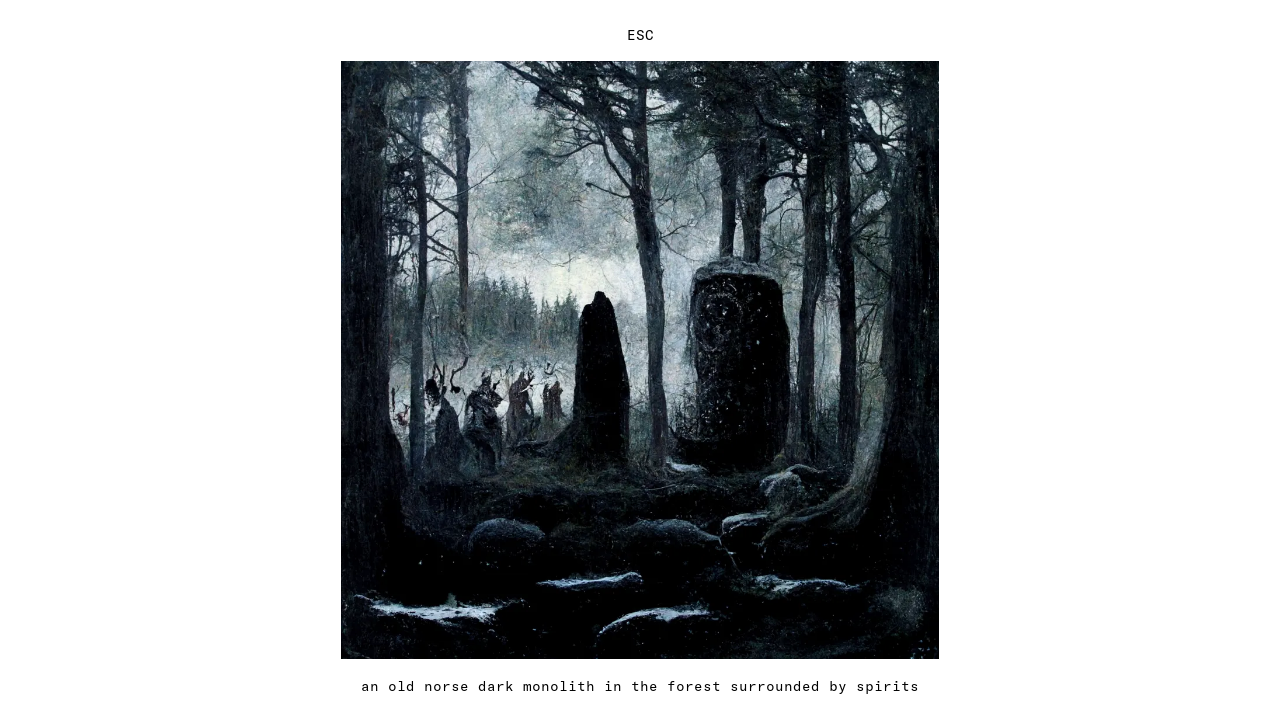

--- FILE ---
content_type: text/html; charset=utf-8
request_url: https://ai.samking.co/cl30qkuj35yco0bmgxbqgh0wg
body_size: 1433
content:
<!DOCTYPE html><html><head><meta name="viewport" content="width=device-width"/><meta charSet="utf-8"/><script defer="" data-domain="ai.samking.co" src="https://plausible.io/js/plausible.js"></script><title>an old norse dark monolith in the forest surrounded by spirits | Artificial Creation</title><meta name="description" content="An exploration in AI image creation using MidJourney"/><link rel="icon" type="image/x-icon" href="/favicon.ico"/><meta property="og:title" content="an old norse dark monolith in the forest surrounded by spirits | Artificial Creation"/><meta property="og:description" content="An exploration in AI image creation using MidJourney"/><meta property="og:image" content="https://media.graphassets.com/NHxdW37mQqyxX38fTqOy"/><meta property="og:url" content="https://ai-samking-b1iss9pog-samkingco.vercel.app/cl30qkuj35yco0bmgxbqgh0wg"/><meta property="og:site_name" content="an old norse dark monolith in the forest surrounded by spirits | Artificial Creation"/><meta name="twitter:title" content="an old norse dark monolith in the forest surrounded by spirits | Artificial Creation"/><meta name="twitter:description" content="An exploration in AI image creation using MidJourney"/><meta name="twitter:image" content="https://media.graphassets.com/NHxdW37mQqyxX38fTqOy"/><meta name="twitter:card" content="summary_large_image"/><meta name="twitter:site" content="@samkingco"/><meta name="next-head-count" content="16"/><link rel="preload" href="/_next/static/css/424851170dc3b34e.css" as="style"/><link rel="stylesheet" href="/_next/static/css/424851170dc3b34e.css" data-n-g=""/><noscript data-n-css=""></noscript><script defer="" nomodule="" src="/_next/static/chunks/polyfills-5cd94c89d3acac5f.js"></script><script src="/_next/static/chunks/webpack-69bfa6990bb9e155.js" defer=""></script><script src="/_next/static/chunks/framework-1ac3f472e53fce4d.js" defer=""></script><script src="/_next/static/chunks/main-1010e57d0f591aab.js" defer=""></script><script src="/_next/static/chunks/pages/_app-979b51d1c0e2a03f.js" defer=""></script><script src="/_next/static/chunks/585-e0cd4bb7b2dc0e2d.js" defer=""></script><script src="/_next/static/chunks/241-c1a673e8dd64e6e6.js" defer=""></script><script src="/_next/static/chunks/pages/%5Bid%5D-a6221772f85fcf93.js" defer=""></script><script src="/_next/static/5rnQ41OlAro4iKQ-qJfsA/_buildManifest.js" defer=""></script><script src="/_next/static/5rnQ41OlAro4iKQ-qJfsA/_ssgManifest.js" defer=""></script><script src="/_next/static/5rnQ41OlAro4iKQ-qJfsA/_middlewareManifest.js" defer=""></script></head><body><div id="__next"><div class="detail-page"><p class="detail-page-prompt">an old norse dark monolith in the forest surrounded by spirits</p><div class="detail-page-image"><span style="box-sizing:border-box;display:block;overflow:hidden;width:initial;height:initial;background:none;opacity:1;border:0;margin:0;padding:0;position:absolute;top:0;left:0;bottom:0;right:0"><img alt="&quot;an old norse dark monolith in the forest surrounded by spirits&quot; made with MidJourney" src="[data-uri]" decoding="async" data-nimg="fill" style="position:absolute;top:0;left:0;bottom:0;right:0;box-sizing:border-box;padding:0;border:none;margin:auto;display:block;width:0;height:0;min-width:100%;max-width:100%;min-height:100%;max-height:100%;object-fit:contain"/><noscript><img alt="&quot;an old norse dark monolith in the forest surrounded by spirits&quot; made with MidJourney" sizes="100vw" srcSet="/_next/image?url=https%3A%2F%2Fmedia.graphassets.com%2FNHxdW37mQqyxX38fTqOy&amp;w=640&amp;q=75 640w, /_next/image?url=https%3A%2F%2Fmedia.graphassets.com%2FNHxdW37mQqyxX38fTqOy&amp;w=750&amp;q=75 750w, /_next/image?url=https%3A%2F%2Fmedia.graphassets.com%2FNHxdW37mQqyxX38fTqOy&amp;w=828&amp;q=75 828w, /_next/image?url=https%3A%2F%2Fmedia.graphassets.com%2FNHxdW37mQqyxX38fTqOy&amp;w=1080&amp;q=75 1080w, /_next/image?url=https%3A%2F%2Fmedia.graphassets.com%2FNHxdW37mQqyxX38fTqOy&amp;w=1200&amp;q=75 1200w, /_next/image?url=https%3A%2F%2Fmedia.graphassets.com%2FNHxdW37mQqyxX38fTqOy&amp;w=1920&amp;q=75 1920w, /_next/image?url=https%3A%2F%2Fmedia.graphassets.com%2FNHxdW37mQqyxX38fTqOy&amp;w=2048&amp;q=75 2048w, /_next/image?url=https%3A%2F%2Fmedia.graphassets.com%2FNHxdW37mQqyxX38fTqOy&amp;w=3840&amp;q=75 3840w" src="/_next/image?url=https%3A%2F%2Fmedia.graphassets.com%2FNHxdW37mQqyxX38fTqOy&amp;w=3840&amp;q=75" decoding="async" data-nimg="fill" style="position:absolute;top:0;left:0;bottom:0;right:0;box-sizing:border-box;padding:0;border:none;margin:auto;display:block;width:0;height:0;min-width:100%;max-width:100%;min-height:100%;max-height:100%;object-fit:contain" loading="lazy"/></noscript></span></div><p class="detail-page-close"><a href="/">ESC</a></p><p class="detail-page-prev"><span class="invisible">(P)</span></p><p class="detail-page-next"><span class="invisible">(N)</span></p></div></div><script id="__NEXT_DATA__" type="application/json">{"props":{"pageProps":{"data":{"asset":{"id":"cl30qkuj35yco0bmgxbqgh0wg","prompt":"an old norse dark monolith in the forest surrounded by spirits","url":"https://media.graphassets.com/NHxdW37mQqyxX38fTqOy","width":1024,"height":1024},"prev":[{"id":"cl30ql6ua5ugj0bml7h4s67p9"}],"next":[{"id":"cl30qkglg5v330cmpxzyq52wp"}]}},"__N_SSG":true},"page":"/[id]","query":{"id":"cl30qkuj35yco0bmgxbqgh0wg"},"buildId":"5rnQ41OlAro4iKQ-qJfsA","isFallback":false,"gsp":true,"scriptLoader":[]}</script></body></html>

--- FILE ---
content_type: text/css; charset=utf-8
request_url: https://ai.samking.co/_next/static/css/424851170dc3b34e.css
body_size: 1050
content:
[data-reach-dialog-overlay]{background:rgba(0,0,0,.33);position:fixed;top:0;right:0;bottom:0;left:0;overflow:auto}[data-reach-dialog-content]{width:50vw;margin:10vh auto;background:#fff;padding:2rem;outline:none}@font-face{font-family:Mono;font-display:fallback;src:url(/_next/static/media/Mono.f9e615cc.woff) format("woff"),url(/_next/static/media/Mono.e61f7b74.woff2) format("woff2");font-style:normal;font-weight:400}@font-face{font-family:Text;font-display:fallback;src:url(/_next/static/media/Text.f6eb84e3.woff) format("woff"),url(/_next/static/media/Text.ce7eae27.woff2) format("woff2");font-style:normal;font-weight:400}@font-face{font-family:Nikolai;font-display:fallback;src:url(/_next/static/media/Nikolai-Italic.2e6b6096.woff) format("woff"),url(/_next/static/media/Nikolai-Italic.ee6e0953.woff2) format("woff2");font-style:italic;font-weight:700}:root{--reach-dialog:1;--foreground:#000;--foreground-alpha:0,0,0;--background:#fff;--background-alpha:255,255,255;--font-mono:"Mono",SFMono-Regular,SF Mono,Menlo,Consolas,Liberation Mono,monospace;--font-sans:"Text",system,-apple-system,"Helvetica Neue",Helvetica,"Segoe UI",Roboto,sans-serif;--font-heading:"Nikolai",seri}@media (prefers-color-scheme:dark){:root{--background:#000;--background-alpha:0,0,0;--foreground:#fff;--foreground-alpha:255,255,255}body{-webkit-font-smoothing:antialiased}}*,:after,:before{box-sizing:border-box}body,body>div:first-child,div#__next,html{height:100%}body,html{padding:0;margin:0;background:var(--background)}body{font-family:var(--font-mono);color:var(--foreground);line-height:1.5}.app-wrapper{padding:24px 8px;position:relative}a{color:inherit;text-decoration:none}a:hover{text-decoration:underline}h1,h2,h3,p{margin:0}h1,h2,h3{font-family:var(--font-heading)}h1{font-size:28px}p{font-size:14px}[type=button],[type=reset],[type=submit],button{padding:0;margin:0;font-family:var(--font-mono);font-size:14px;line-height:1.5;text-transform:none;color:var(--foreground);border:none;background:none;overflow:visible;cursor:pointer;text-decoration:none;-webkit-appearance:button}button:focus,button:hover{text-decoration:underline;outline:none}.outputs-grid{display:grid;grid-template-columns:repeat(auto-fit,minmax(40vw,1fr));grid-gap:8px;margin:32px 0}.load-more-area{grid-column:1/-1;padding:64px 0}.modal-overlay[data-reach-dialog-overlay]{z-index:10;min-height:100vh;min-height:-webkit-fill-available;background:var(--background)}.modal-content[data-reach-dialog-content]{width:100%;height:100%;margin:0;padding:0;background:none}.detail-page{padding:24px;height:100%;display:grid;grid-template-areas:". close ." ". image ." "prev image next" ". image ." ". prompt .";grid-template-columns:-webkit-max-content 1fr -webkit-max-content;grid-template-columns:max-content 1fr max-content;grid-template-rows:-webkit-max-content 1fr -webkit-max-content 1fr -webkit-max-content;grid-template-rows:max-content 1fr max-content 1fr max-content;grid-gap:16px;justify-content:center}.detail-page-image{position:relative;grid-area:image}.detail-page-close{grid-area:close;text-align:center}.detail-page-prev{grid-area:prev}.detail-page-next{grid-area:next;text-align:right}.detail-page-prompt{grid-area:prompt;text-align:center}.invisible{opacity:0}@media (orientation:portrait){.detail-page{grid-template-areas:"image image image" "prompt prompt prompt" "prev close next";grid-template-rows:1fr -webkit-max-content;grid-template-rows:1fr max-content}}@media (orientation:landscape){.detail-page-pagination{justify-content:space-between}}@media (min-width:40rem){.app-wrapper{padding:24px}.outputs-grid{grid-template-columns:repeat(auto-fit,minmax(36vw,1fr));grid-gap:16px}}@media (min-width:64rem){.outputs-grid{grid-template-columns:repeat(auto-fit,minmax(36vh,1fr))}}

--- FILE ---
content_type: application/javascript; charset=utf-8
request_url: https://ai.samking.co/_next/static/chunks/pages/_app-979b51d1c0e2a03f.js
body_size: 226
content:
(self.webpackChunk_N_E=self.webpackChunk_N_E||[]).push([[888],{9177:function(n,e,t){(window.__NEXT_P=window.__NEXT_P||[]).push(["/_app",function(){return t(9678)}])},9678:function(n,e,t){"use strict";t.r(e),t.d(e,{default:function(){return i}});var r=t(3010),u=(t(9349),t(210));t(5170),t(8031);function o(n,e,t){return e in n?Object.defineProperty(n,e,{value:t,enumerable:!0,configurable:!0,writable:!0}):n[e]=t,n}function c(n){for(var e=1;e<arguments.length;e++){var t=null!=arguments[e]?arguments[e]:{},r=Object.keys(t);"function"===typeof Object.getOwnPropertySymbols&&(r=r.concat(Object.getOwnPropertySymbols(t).filter((function(n){return Object.getOwnPropertyDescriptor(t,n).enumerable})))),r.forEach((function(e){o(n,e,t[e])}))}return n}function i(n){var e=n.Component,t=n.pageProps;return(0,r.jsxs)(r.Fragment,{children:[(0,r.jsx)(u.default,{children:(0,r.jsx)("script",{defer:!0,"data-domain":"ai.samking.co",src:"https://plausible.io/js/plausible.js"})}),(0,r.jsx)(e,c({},t))]})}},9349:function(){},8031:function(){},210:function(n,e,t){n.exports=t(325)}},function(n){var e=function(e){return n(n.s=e)};n.O(0,[774,179],(function(){return e(9177),e(5538)}));var t=n.O();_N_E=t}]);

--- FILE ---
content_type: application/javascript; charset=utf-8
request_url: https://ai.samking.co/_next/static/chunks/pages/index-74d999da2d8e6484.js
body_size: 1755
content:
(self.webpackChunk_N_E=self.webpackChunk_N_E||[]).push([[405],{6666:function(e,n,r){(window.__NEXT_P=window.__NEXT_P||[]).push(["/",function(){return r(8010)}])},8010:function(e,n,r){"use strict";r.r(n),r.d(n,{__N_SSG:function(){return w},default:function(){return j}});var t=r(3010),i=r(3482),o=r(6198),s=r(1087),u=r(1670),a=r(5170),c=r(2241),l=r(2946);function f(e){var n=e.children,r=e.a11yLabel,i=e.isOpen,o=e.onClose;return(0,t.jsx)(l.t9,{className:"modal-overlay",isOpen:i,onDismiss:o,allowPinchZoom:!0,children:(0,t.jsx)(l.cZ,{className:"modal-content","aria-label":r,children:n})})}var d=r(2569),h=r(4068);function y(e,n,r){return n in e?Object.defineProperty(e,n,{value:r,enumerable:!0,configurable:!0,writable:!0}):e[n]=r,e}function g(e,n){var r=n.threshold,t=void 0===r?0:r,i=n.root,o=n.rootMargin,s=void 0===o?"50%":o,u=n.triggerOnce,c=void 0===u||u,l=Boolean(window&&"IntersectionObserver"in window&&"IntersectionObserverEntry"in window&&"intersectionRatio"in window.IntersectionObserverEntry.prototype&&"isIntersecting"in window.IntersectionObserverEntry.prototype),f=(0,a.useState)({isVisible:!1,hasTriggered:!1,entry:void 0}),d=f[0],h=f[1],g=l?new IntersectionObserver((function(n,r){if(c){var t=n.some((function(e){return e.isIntersecting}));t&&(h({isVisible:t,hasTriggered:!0,entry:r}),r.unobserve(e.current))}else{var i=n[n.length-1].isIntersecting;h({isVisible:i,hasTriggered:!0,entry:r})}}),{threshold:t||0,root:i||null,rootMargin:s||"0%"}):void 0;return(0,a.useEffect)((function(){e.current&&!d.hasTriggered&&g&&g.observe(e.current)})),(0,a.useEffect)((function(){return function(){return g&&g.disconnect()}}),[g]),function(e){for(var n=1;n<arguments.length;n++){var r=null!=arguments[n]?arguments[n]:{},t=Object.keys(r);"function"===typeof Object.getOwnPropertySymbols&&(t=t.concat(Object.getOwnPropertySymbols(r).filter((function(e){return Object.getOwnPropertyDescriptor(r,e).enumerable})))),t.forEach((function(n){y(e,n,r[n])}))}return e}({},d,{supportsFeature:l})}var p=function(e){var n=(0,a.useRef)();return(0,a.useEffect)((function(){n.current=e}),[e]),n.current};function v(e,n){(null==n||n>e.length)&&(n=e.length);for(var r=0,t=new Array(n);r<n;r++)t[r]=e[r];return t}function b(e){return function(e){if(Array.isArray(e))return v(e)}(e)||function(e){if("undefined"!==typeof Symbol&&null!=e[Symbol.iterator]||null!=e["@@iterator"])return Array.from(e)}(e)||function(e,n){if(!e)return;if("string"===typeof e)return v(e,n);var r=Object.prototype.toString.call(e).slice(8,-1);"Object"===r&&e.constructor&&(r=e.constructor.name);if("Map"===r||"Set"===r)return Array.from(r);if("Arguments"===r||/^(?:Ui|I)nt(?:8|16|32)(?:Clamped)?Array$/.test(r))return v(e,n)}(e)||function(){throw new TypeError("Invalid attempt to spread non-iterable instance.\\nIn order to be iterable, non-array objects must have a [Symbol.iterator]() method.")}()}function m(e){var n=e.queryResult,r=e.isLastPage,u=e.isFetching,c=e.onLoadMore,l=(0,i.K)().makeContextualHref,f=n.assetsConnection,d=f.pageInfo.hasNextPage,h=f.pageInfo.endCursor,y=(0,a.useRef)(null),v=g(y,{}).isVisible,b=p(v);return(0,a.useEffect)((function(){!b&&v&&d&&!u&&c(h)}),[b,v,d,h,c]),(0,t.jsxs)(t.Fragment,{children:[f&&f.edges.length>0&&f.edges.map((function(e){var n,r,i=e.node;return(0,t.jsx)(s.default,{href:l({id:i.id}),as:"/".concat(i.id),scroll:!1,children:(0,t.jsx)("a",{children:(0,t.jsx)(o.default,{src:i.url,alt:'"'.concat(i.prompt,'" made with MidJourney'),width:null===(n=i.width)||void 0===n?void 0:n.toString(),height:null===(r=i.height)||void 0===r?void 0:r.toString(),layout:"responsive"})})},i.id)})),r&&f&&d&&h&&(0,t.jsx)("div",{ref:y,className:"load-more-area",children:u?(0,t.jsx)("p",{children:"loading..."}):(0,t.jsx)("button",{onClick:function(){return c(h)},children:"load more"})})]})}var w=!0;function j(e){var n=e.initialQuery,r=(0,a.useState)([n]),o=r[0],s=r[1],l=(0,a.useState)(!1),y=l[0],g=l[1],p=(0,u.useRouter)(),v=(0,i.K)().returnHref,w=(0,a.useState)(),j=w[0],O=w[1],x=function(){p.push(v,void 0,{scroll:!1})};return(0,a.useEffect)((function(){var e=Array.isArray(p.query.id)?p.query.id[0]:p.query.id;return O(e),function(){O(void 0)}}),[p.query.id]),(0,t.jsxs)("div",{className:"app-wrapper",children:[(0,t.jsx)(d.i,{}),(0,t.jsxs)("main",{children:[(0,t.jsx)("h1",{children:"Artificial Creation"}),(0,t.jsx)("p",{children:"All outputs are currently from MidJourney"}),(0,t.jsx)("section",{className:"outputs-grid",children:o.map((function(e,n){return(0,t.jsx)(m,{queryResult:e,isLastPage:n===o.length-1,isFetching:y,onLoadMore:function(e){g(!0),(0,h.RX)({first:1e3,after:e}).then((function(e){g(!1),s(b(o).concat([e]))}))}},e.assetsConnection.pageInfo.endCursor||"grid_".concat(n))}))}),(0,t.jsx)(f,{a11yLabel:"Detail view",isOpen:Boolean(!!p.query.id&&j),onClose:x,children:j&&(0,t.jsx)(c.O,{id:j,onClose:x,isModal:!0})})]})]})}}},function(e){e.O(0,[585,946,241,774,888,179],(function(){return n=6666,e(e.s=n);var n}));var n=e.O();_N_E=n}]);

--- FILE ---
content_type: application/javascript; charset=utf-8
request_url: https://ai.samking.co/_next/static/5rnQ41OlAro4iKQ-qJfsA/_ssgManifest.js
body_size: -344
content:
self.__SSG_MANIFEST=new Set(["\u002F","\u002F[id]"]);self.__SSG_MANIFEST_CB&&self.__SSG_MANIFEST_CB()

--- FILE ---
content_type: application/javascript; charset=utf-8
request_url: https://ai.samking.co/_next/static/chunks/241-c1a673e8dd64e6e6.js
body_size: 1739
content:
"use strict";(self.webpackChunk_N_E=self.webpackChunk_N_E||[]).push([[241],{2241:function(e,t,n){n.d(t,{O:function(){return d}});var r=n(3010),a=n(3482),i=n(6198),s=n(1087),c=n(1670),o=n(5170),u=n(4068),l=n(2569);function d(e){var t=e.prefetchedData,n=e.id,d=e.onClose,p=e.closeHref,f=e.isModal,h=(0,c.useRouter)(),m=(0,a.K)().makeContextualHref,x=(0,o.useState)(t),g=x[0],v=x[1];(0,o.useEffect)((function(){var e;t&&(null===(e=t.asset)||void 0===e?void 0:e.id)===n||(0,u.hP)({id:n,cursor:n}).then((function(e){return v(e)}))}),[t,n]);var j=g&&g.asset,y=f&&g&&g.prev&&g.prev.length>0?g.prev[0].id:null,w=f&&g&&g.next&&g.next.length>0?g.next[0].id:null;return(0,o.useEffect)((function(){var e=function(e){var t=e.key;["ArrowLeft","p"].includes(t)&&y&&h.replace(m({id:y}),"/".concat(y),{scroll:!1}),["ArrowRight","n"].includes(t)&&w&&h.replace(m({id:w}),"/".concat(w),{scroll:!1}),["Escape"].includes(t)&&(p&&h.push(p),d&&d())};return window.addEventListener("keydown",e),function(){window.removeEventListener("keydown",e)}}),[y,w,m,h]),j?(0,r.jsxs)(r.Fragment,{children:[(0,r.jsx)(l.i,{title:"".concat(j.prompt," | Artificial Creation"),socialImage:j.url}),(0,r.jsxs)("div",{className:"detail-page",children:[(0,r.jsx)("p",{className:"detail-page-prompt",children:j.prompt}),(0,r.jsx)("div",{className:"detail-page-image",children:(0,r.jsx)(i.default,{src:j.url,alt:'"'.concat(j.prompt,'" made with MidJourney'),layout:"fill",objectFit:"contain"})}),!d&&(0,r.jsx)("p",{className:"detail-page-close",children:(0,r.jsx)(s.default,{href:p||"/",scroll:!1,children:(0,r.jsx)("a",{children:"ESC"})})}),d&&(0,r.jsx)("button",{className:"detail-page-close",onClick:d,children:(0,r.jsx)("a",{children:"ESC"})}),(0,r.jsx)("p",{className:"detail-page-prev",children:y?(0,r.jsx)(s.default,{href:m({id:y}),as:"/".concat(y),scroll:!1,replace:!0,children:(0,r.jsx)("a",{children:"(P)"})}):(0,r.jsx)("span",{className:"invisible",children:"(P)"})}),(0,r.jsx)("p",{className:"detail-page-next",children:w?(0,r.jsx)(s.default,{href:m({id:w}),as:"/".concat(w),scroll:!1,replace:!0,children:(0,r.jsx)("a",{children:"(N)"})}):(0,r.jsx)("span",{className:"invisible",children:"(N)"})})]},j.id)]}):null}},2569:function(e,t,n){n.d(t,{i:function(){return s}});var r=n(3010),a=n(210),i=n(1670);function s(e){var t=e.title,n=void 0===t?"Artificial Creation":t,s=e.description,c=void 0===s?"An exploration in AI image creation using MidJourney":s,o=e.socialImage,u=(0,i.useRouter)(),l="https://".concat("ai-samking-b1iss9pog-samkingco.vercel.app"),d="".concat(l).concat(u.asPath),p=o||"".concat(l,"/og-image.jpg");return(0,r.jsxs)(a.default,{children:[(0,r.jsx)("title",{children:n}),(0,r.jsx)("meta",{name:"description",content:c}),(0,r.jsx)("link",{rel:"icon",type:"image/x-icon",href:"/favicon.ico"}),(0,r.jsx)("meta",{property:"og:title",content:n}),(0,r.jsx)("meta",{property:"og:description",content:c}),(0,r.jsx)("meta",{property:"og:image",content:p}),(0,r.jsx)("meta",{property:"og:url",content:d}),(0,r.jsx)("meta",{property:"og:site_name",content:n}),(0,r.jsx)("meta",{name:"twitter:title",content:n}),(0,r.jsx)("meta",{name:"twitter:description",content:c}),(0,r.jsx)("meta",{name:"twitter:image",content:p}),(0,r.jsx)("meta",{name:"twitter:card",content:"summary_large_image"}),(0,r.jsx)("meta",{name:"twitter:site",content:"@samkingco"})]})}},4068:function(e,t,n){n.d(t,{RX:function(){return l},hP:function(){return f}});var r=n(8017),a=n.n(r);function i(e,t,n,r,a,i,s){try{var c=e[i](s),o=c.value}catch(u){return void n(u)}c.done?t(o):Promise.resolve(o).then(r,a)}function s(e){return function(){var t=this,n=arguments;return new Promise((function(r,a){var s=e.apply(t,n);function c(e){i(s,r,a,c,o,"next",e)}function o(e){i(s,r,a,c,o,"throw",e)}c(void 0)}))}}function c(e,t){return o.apply(this,arguments)}function o(){return(o=s(a().mark((function e(t,n){var r,i;return a().wrap((function(e){for(;;)switch(e.prev=e.next){case 0:return e.next=2,fetch("https://api-eu-west-2.graphcms.com/v2/cl3083rc4098e01xs4k2c27n2/master",{method:"POST",headers:{"Content-Type":"application/json"},body:JSON.stringify({query:t,variables:n})});case 2:return r=e.sent,e.next=5,r.json();case 5:if(!(i=e.sent).errors){e.next=9;break}throw console.error(i.errors),new Error("Failed to fetch API");case 9:return e.abrupt("return",i.data);case 10:case"end":return e.stop()}}),e)})))).apply(this,arguments)}var u="\n  query Outputs($first: Int!, $after: String) {\n    assetsConnection(orderBy: createdAt_DESC, first: $first, after: $after) {\n      pageInfo {\n        hasNextPage\n        endCursor\n        startCursor\n        pageSize\n      }\n      aggregate {\n        count\n      }\n      edges {\n        node {\n          id\n          prompt\n          url\n          width\n          height\n        }\n      }\n    }\n  }\n";function l(e){return d.apply(this,arguments)}function d(){return(d=s(a().mark((function e(t){var n;return a().wrap((function(e){for(;;)switch(e.prev=e.next){case 0:return e.next=2,c(u,t);case 2:return n=e.sent,e.abrupt("return",n);case 4:case"end":return e.stop()}}),e)})))).apply(this,arguments)}var p="\n  query OutputById($id: ID, $cursor: String) {\n    asset(where: { id: $id }) {\n      id\n      prompt\n      url\n      width\n      height\n    }\n    prev: assets(orderBy: createdAt_DESC, last: 1, before: $cursor) {\n      id\n    }\n    next: assets(orderBy: createdAt_DESC, first: 1, after: $cursor) {\n      id\n    }\n  }\n";function f(e){return h.apply(this,arguments)}function h(){return(h=s(a().mark((function e(t){var n;return a().wrap((function(e){for(;;)switch(e.prev=e.next){case 0:return e.next=2,c(p,t);case 2:return n=e.sent,e.abrupt("return",n);case 4:case"end":return e.stop()}}),e)})))).apply(this,arguments)}}}]);

--- FILE ---
content_type: application/javascript; charset=utf-8
request_url: https://ai.samking.co/_next/static/5rnQ41OlAro4iKQ-qJfsA/_buildManifest.js
body_size: 192
content:
self.__BUILD_MANIFEST=function(s,e){return{__rewrites:{beforeFiles:[],afterFiles:[],fallback:[]},"/":[s,"static/chunks/946-d958d27bb5e9f3ec.js",e,"static/chunks/pages/index-74d999da2d8e6484.js"],"/404":["static/chunks/pages/404-8b06709a92c1342d.js"],"/_error":["static/chunks/pages/_error-4ec6510e25a99a3c.js"],"/[id]":[s,e,"static/chunks/pages/[id]-a6221772f85fcf93.js"],sortedPages:["/","/404","/_app","/_error","/[id]"]}}("static/chunks/585-e0cd4bb7b2dc0e2d.js","static/chunks/241-c1a673e8dd64e6e6.js"),self.__BUILD_MANIFEST_CB&&self.__BUILD_MANIFEST_CB();

--- FILE ---
content_type: application/javascript; charset=utf-8
request_url: https://ai.samking.co/_next/static/chunks/946-d958d27bb5e9f3ec.js
body_size: 10172
content:
(self.webpackChunk_N_E=self.webpackChunk_N_E||[]).push([[946],{2946:function(e,n,t){"use strict";t.d(n,{cZ:function(){return _n},t9:function(){return Fn}});var r=t(5170);function o(){return!("undefined"===typeof window||!window.document||!window.document.createElement)}var u=o()?r.useLayoutEffect:r.useEffect;var a=t(5286);var i=["unstable_skipInitialRender"],c=function(e){var n=e.children,t=e.type,o=void 0===t?"reach-portal":t,i=e.containerRef,c=(0,r.useRef)(null),l=(0,r.useRef)(null),f=function(){var e=(0,r.useState)(Object.create(null))[1];return(0,r.useCallback)((function(){e(Object.create(null))}),[])}();return u((function(){if(c.current){var e=c.current.ownerDocument,n=(null==i?void 0:i.current)||e.body;return l.current=null==e?void 0:e.createElement(o),n.appendChild(l.current),f(),function(){l.current&&n&&n.removeChild(l.current)}}}),[o,f,i]),l.current?(0,a.createPortal)(n,l.current):(0,r.createElement)("span",{ref:c})},l=function(e){var n=e.unstable_skipInitialRender,t=function(e,n){if(null==e)return{};var t,r,o={},u=Object.keys(e);for(r=0;r<u.length;r++)t=u[r],n.indexOf(t)>=0||(o[t]=e[t]);return o}(e,i),o=(0,r.useState)(!1),u=o[0],a=o[1];return(0,r.useEffect)((function(){n&&a(!0)}),[n]),n&&!u?null:(0,r.createElement)(c,t)};function f(e){return o()?e?e.ownerDocument:document:null}function d(){}function s(e,n){(null==n||n>e.length)&&(n=e.length);for(var t=0,r=new Array(n);t<n;t++)r[t]=e[t];return r}function v(e,n){var t;if("undefined"===typeof Symbol||null==e[Symbol.iterator]){if(Array.isArray(e)||(t=function(e,n){if(e){if("string"===typeof e)return s(e,n);var t=Object.prototype.toString.call(e).slice(8,-1);return"Object"===t&&e.constructor&&(t=e.constructor.name),"Map"===t||"Set"===t?Array.from(e):"Arguments"===t||/^(?:Ui|I)nt(?:8|16|32)(?:Clamped)?Array$/.test(t)?s(e,n):void 0}}(e))||n&&e&&"number"===typeof e.length){t&&(e=t);var r=0;return function(){return r>=e.length?{done:!0}:{done:!1,value:e[r++]}}}throw new TypeError("Invalid attempt to iterate non-iterable instance.\nIn order to be iterable, non-array objects must have a [Symbol.iterator]() method.")}return(t=e[Symbol.iterator]()).next.bind(t)}function p(e,n){if(null!=e)if(function(e){return!(!e||"[object Function]"!={}.toString.call(e))}(e))e(n);else try{e.current=n}catch(t){throw new Error('Cannot assign value "'+n+'" to ref "'+e+'"')}}function m(e,n){return function(t){if(e&&e(t),!t.defaultPrevented)return n(t)}}function h(){return h=Object.assign||function(e){for(var n=1;n<arguments.length;n++){var t=arguments[n];for(var r in t)Object.prototype.hasOwnProperty.call(t,r)&&(e[r]=t[r])}return e},h.apply(this,arguments)}var g="data-focus-lock",y="data-focus-lock-disabled";function b(e,n){return function(e,n){var t=(0,r.useState)((function(){return{value:e,callback:n,facade:{get current(){return t.value},set current(e){var n=t.value;n!==e&&(t.value=e,t.callback(e,n))}}}}))[0];return t.callback=n,t.facade}(n||null,(function(n){return e.forEach((function(e){return function(e,n){return"function"===typeof e?e(n):e&&(e.current=n),e}(e,n)}))}))}var w={width:"1px",height:"0px",padding:0,overflow:"hidden",position:"fixed",top:"1px",left:"1px"},E=function(e){var n=e.children;return r.createElement(r.Fragment,null,r.createElement("div",{key:"guard-first","data-focus-guard":!0,"data-focus-auto-guard":!0,style:w}),n,n&&r.createElement("div",{key:"guard-last","data-focus-guard":!0,"data-focus-auto-guard":!0,style:w}))};E.propTypes={},E.defaultProps={children:null};var O=function(){return O=Object.assign||function(e){for(var n,t=1,r=arguments.length;t<r;t++)for(var o in n=arguments[t])Object.prototype.hasOwnProperty.call(n,o)&&(e[o]=n[o]);return e},O.apply(this,arguments)};function C(e,n){var t={};for(var r in e)Object.prototype.hasOwnProperty.call(e,r)&&n.indexOf(r)<0&&(t[r]=e[r]);if(null!=e&&"function"===typeof Object.getOwnPropertySymbols){var o=0;for(r=Object.getOwnPropertySymbols(e);o<r.length;o++)n.indexOf(r[o])<0&&Object.prototype.propertyIsEnumerable.call(e,r[o])&&(t[r[o]]=e[r[o]])}return t}Object.create;Object.create;function k(e){return e}function x(e,n){void 0===n&&(n=k);var t=[],r=!1;return{read:function(){if(r)throw new Error("Sidecar: could not `read` from an `assigned` medium. `read` could be used only with `useMedium`.");return t.length?t[t.length-1]:e},useMedium:function(e){var o=n(e,r);return t.push(o),function(){t=t.filter((function(e){return e!==o}))}},assignSyncMedium:function(e){for(r=!0;t.length;){var n=t;t=[],n.forEach(e)}t={push:function(n){return e(n)},filter:function(){return t}}},assignMedium:function(e){r=!0;var n=[];if(t.length){var o=t;t=[],o.forEach(e),n=t}var u=function(){var t=n;n=[],t.forEach(e)},a=function(){return Promise.resolve().then(u)};a(),t={push:function(e){n.push(e),a()},filter:function(e){return n=n.filter(e),t}}}}}function S(e,n){return void 0===n&&(n=k),x(e,n)}function N(e){void 0===e&&(e={});var n=x(null);return n.options=O({async:!0,ssr:!1},e),n}var T=S({},(function(e){return{target:e.target,currentTarget:e.currentTarget}})),P=S(),R=S(),I=N({async:!0}),A=[],F=r.forwardRef((function(e,n){var t,o=r.useState(),u=o[0],a=o[1],i=r.useRef(),c=r.useRef(!1),l=r.useRef(null),f=e.children,d=e.disabled,s=e.noFocusGuards,v=e.persistentFocus,p=e.crossFrame,m=e.autoFocus,E=(e.allowTextSelection,e.group),O=e.className,C=e.whiteList,k=e.hasPositiveIndices,x=e.shards,S=void 0===x?A:x,N=e.as,R=void 0===N?"div":N,F=e.lockProps,M=void 0===F?{}:F,_=e.sideCar,L=e.returnFocus,D=e.focusOptions,j=e.onActivation,B=e.onDeactivation,W=r.useState({})[0],U=r.useCallback((function(){l.current=l.current||document&&document.activeElement,i.current&&j&&j(i.current),c.current=!0}),[j]),Y=r.useCallback((function(){c.current=!1,B&&B(i.current)}),[B]);(0,r.useEffect)((function(){d||(l.current=null)}),[]);var q=r.useCallback((function(e){var n=l.current;if(n&&n.focus){var t="function"===typeof L?L(n):L;if(t){var r="object"===typeof t?t:void 0;l.current=null,e?Promise.resolve().then((function(){return n.focus(r)})):n.focus(r)}}}),[L]),G=r.useCallback((function(e){c.current&&T.useMedium(e)}),[]),X=P.useMedium,Z=r.useCallback((function(e){i.current!==e&&(i.current=e,a(e))}),[]);var K=h(((t={})[y]=d&&"disabled",t[g]=E,t),M),H=!0!==s,V=H&&"tail"!==s,z=b([n,Z]);return r.createElement(r.Fragment,null,H&&[r.createElement("div",{key:"guard-first","data-focus-guard":!0,tabIndex:d?-1:0,style:w}),k?r.createElement("div",{key:"guard-nearest","data-focus-guard":!0,tabIndex:d?-1:1,style:w}):null],!d&&r.createElement(_,{id:W,sideCar:I,observed:u,disabled:d,persistentFocus:v,crossFrame:p,autoFocus:m,whiteList:C,shards:S,onActivation:U,onDeactivation:Y,returnFocus:q,focusOptions:D}),r.createElement(R,h({ref:z},K,{className:O,onBlur:X,onFocus:G}),f),V&&r.createElement("div",{"data-focus-guard":!0,tabIndex:d?-1:0,style:w}))}));F.propTypes={},F.defaultProps={children:void 0,disabled:!1,returnFocus:!1,focusOptions:void 0,noFocusGuards:!1,autoFocus:!0,persistentFocus:!1,crossFrame:!0,hasPositiveIndices:void 0,allowTextSelection:void 0,group:void 0,className:void 0,whiteList:void 0,shards:void 0,as:"div",lockProps:{},onActivation:void 0,onDeactivation:void 0};var M=F;function _(e,n){return _=Object.setPrototypeOf||function(e,n){return e.__proto__=n,e},_(e,n)}var L=function(e,n){return function(t){var o,u=[];function a(){o=e(u.map((function(e){return e.props}))),n(o)}var i,c,l,f=function(e){var n,i;function c(){return e.apply(this,arguments)||this}i=e,(n=c).prototype=Object.create(i.prototype),n.prototype.constructor=n,_(n,i),c.peek=function(){return o};var l=c.prototype;return l.componentDidMount=function(){u.push(this),a()},l.componentDidUpdate=function(){a()},l.componentWillUnmount=function(){var e=u.indexOf(this);u.splice(e,1),a()},l.render=function(){return r.createElement(t,this.props)},c}(r.PureComponent);return i=f,c="displayName",l="SideEffect("+function(e){return e.displayName||e.name||"Component"}(t)+")",c in i?Object.defineProperty(i,c,{value:l,enumerable:!0,configurable:!0,writable:!0}):i[c]=l,f}},D=function(e){return e.parentNode&&e.parentNode.nodeType===Node.DOCUMENT_FRAGMENT_NODE?e.parentNode.host:e.parentNode},j=function(e){return e===document||e&&e.nodeType===Node.DOCUMENT_NODE},B=function(e,n){return!e||j(e)||!function(e){if(e.nodeType!==Node.ELEMENT_NODE)return!1;var n=window.getComputedStyle(e,null);return!(!n||!n.getPropertyValue)&&("none"===n.getPropertyValue("display")||"hidden"===n.getPropertyValue("visibility"))}(e)&&n(D(e))},W=function(e,n){var t=e.get(n);if(void 0!==t)return t;var r=B(n,W.bind(void 0,e));return e.set(n,r),r},U=function(e,n){var t=e.get(n);if(void 0!==t)return t;var r=function(e,n){return!(e&&!j(e))||!!X(e)&&n(D(e))}(n,U.bind(void 0,e));return e.set(n,r),r},Y=function(e){return e.dataset},q=function(e){return"INPUT"===e.tagName},G=function(e){return q(e)&&"radio"===e.type},X=function(e){var n=e.getAttribute("data-no-autofocus");return![!0,"true",""].includes(n)},Z=function(e){var n;return Boolean(e&&(null===(n=Y(e))||void 0===n?void 0:n.focusGuard))},K=function(e){return!Z(e)},H=function(e){return Boolean(e)},V=function(e,n){return G(e)&&e.name?function(e,n){return n.filter(G).filter((function(n){return n.name===e.name})).filter((function(e){return e.checked}))[0]||e}(e,n):e},z=function(e){return e[0]&&e.length>1?V(e[0],e):e[0]},$=function(e,n){return e.length>1?e.indexOf(V(e[n],e)):n},J="NEW_FOCUS",Q=function(e,n,t,r){var o=e.length,u=e[0],a=e[o-1],i=Z(t);if(!(t&&e.indexOf(t)>=0)){var c=void 0!==t?n.indexOf(t):-1,l=r?n.indexOf(r):c,f=r?e.indexOf(r):-1,d=c-l,s=n.indexOf(u),v=n.indexOf(a),p=function(e){var n=new Set;return e.forEach((function(t){return n.add(V(t,e))})),e.filter((function(e){return n.has(e)}))}(n),m=(void 0!==t?p.indexOf(t):-1)-(r?p.indexOf(r):c),h=$(e,0),g=$(e,o-1);return-1===c||-1===f?J:!d&&f>=0?f:c<=s&&i&&Math.abs(d)>1?g:c>=v&&i&&Math.abs(d)>1?h:d&&Math.abs(m)>1?f:c<=s?g:c>v?h:d?Math.abs(d)>1?f:(o+f+d)%o:void 0}},ee=function(e){for(var n=Array(e.length),t=0;t<e.length;++t)n[t]=e[t];return n},ne=function(e){return Array.isArray(e)?e:[e]},te=function(e,n){var t=e.tabIndex-n.tabIndex,r=e.index-n.index;if(t){if(!e.tabIndex)return 1;if(!n.tabIndex)return-1}return t||r},re=function(e,n,t){return ee(e).map((function(e,n){return{node:e,index:n,tabIndex:t&&-1===e.tabIndex?(e.dataset||{}).focusGuard?0:-1:e.tabIndex}})).filter((function(e){return!n||e.tabIndex>=0})).sort(te)},oe=["button:enabled","select:enabled","textarea:enabled","input:enabled","a[href]","area[href]","summary","iframe","object","embed","audio[controls]","video[controls]","[tabindex]","[contenteditable]","[autofocus]"].join(","),ue="".concat(oe,", [data-focus-guard]"),ae=function(e,n){var t;return ee((null===(t=e.shadowRoot)||void 0===t?void 0:t.children)||e.children).reduce((function(e,t){return e.concat(t.matches(n?ue:oe)?[t]:[],ae(t))}),[])},ie=function(e,n){return e.reduce((function(e,t){return e.concat(ae(t,n),t.parentNode?ee(t.parentNode.querySelectorAll(oe)).filter((function(e){return e===t})):[])}),[])},ce=function(e,n){return ee(e).filter((function(e){return W(n,e)})).filter((function(e){return function(e){return!((q(e)||function(e){return"BUTTON"===e.tagName}(e))&&("hidden"===e.type||e.disabled))}(e)}))},le=function(e,n){return void 0===n&&(n=new Map),ee(e).filter((function(e){return U(n,e)}))},fe=function(e,n,t){return re(ce(ie(e,t),n),!0,t)},de=function(e,n){return re(ce(ie(e),n),!1)},se=function(e,n){return ce(function(e){var n=e.querySelectorAll("[".concat("data-autofocus-inside","]"));return ee(n).map((function(e){return ie([e])})).reduce((function(e,n){return e.concat(n)}),[])}(e),n)},ve=function(e,n){return(e.shadowRoot?ve(e.shadowRoot,n):Object.getPrototypeOf(e).contains.call(e,n))||ee(e.children).some((function(e){return ve(e,n)}))},pe=function(e){return e.parentNode?pe(e.parentNode):e},me=function(e){return ne(e).filter(Boolean).reduce((function(e,n){var t=n.getAttribute(g);return e.push.apply(e,t?function(e){for(var n=new Set,t=e.length,r=0;r<t;r+=1)for(var o=r+1;o<t;o+=1){var u=e[r].compareDocumentPosition(e[o]);(u&Node.DOCUMENT_POSITION_CONTAINED_BY)>0&&n.add(o),(u&Node.DOCUMENT_POSITION_CONTAINS)>0&&n.add(r)}return e.filter((function(e,t){return!n.has(t)}))}(ee(pe(n).querySelectorAll("[".concat(g,'="').concat(t,'"]:not([').concat(y,'="disabled"])')))):[n]),e}),[])},he=function(e){return e.activeElement?e.activeElement.shadowRoot?he(e.activeElement.shadowRoot):e.activeElement:void 0},ge=function(){return document.activeElement?document.activeElement.shadowRoot?he(document.activeElement.shadowRoot):document.activeElement:void 0},ye=function(e,n){return void 0===n&&(n=[]),n.push(e),e.parentNode&&ye(e.parentNode.host||e.parentNode,n),n},be=function(e,n){for(var t=ye(e),r=ye(n),o=0;o<t.length;o+=1){var u=t[o];if(r.indexOf(u)>=0)return u}return!1},we=function(e,n,t){var r=ne(e),o=ne(n),u=r[0],a=!1;return o.filter(Boolean).forEach((function(e){a=be(a||e,e)||a,t.filter(Boolean).forEach((function(e){var n=be(u,e);n&&(a=!a||ve(n,a)?n:be(n,a))}))})),a},Ee=function(e,n){var t=document&&ge(),r=me(e).filter(K),o=we(t||e,e,r),u=new Map,a=de(r,u),i=fe(r,u).filter((function(e){var n=e.node;return K(n)}));if(i[0]||(i=a)[0]){var c,l=de([o],u).map((function(e){return e.node})),f=function(e,n){var t=new Map;return n.forEach((function(e){return t.set(e.node,e)})),e.map((function(e){return t.get(e)})).filter(H)}(l,i),d=f.map((function(e){return e.node})),s=Q(d,l,t,n);if(s===J){var v=le(a.map((function(e){return e.node}))).filter((c=function(e,n){return e.reduce((function(e,t){return e.concat(se(t,n))}),[])}(r,u),function(e){var n;return e.autofocus||!!(null===(n=Y(e))||void 0===n?void 0:n.autofocus)||c.indexOf(e)>=0}));return{node:v&&v.length?z(v):z(le(d))}}return void 0===s?s:f[s]}},Oe=0,Ce=!1,ke=function(e,n,t){void 0===t&&(t={});var r,o,u=Ee(e,n);if(!Ce&&u){if(Oe>2)return console.error("FocusLock: focus-fighting detected. Only one focus management system could be active. See https://github.com/theKashey/focus-lock/#focus-fighting"),Ce=!0,void setTimeout((function(){Ce=!1}),1);Oe++,r=u.node,o=t.focusOptions,"focus"in r&&r.focus(o),"contentWindow"in r&&r.contentWindow&&r.contentWindow.focus(),Oe--}},xe=function(e){return Boolean(ee(e.querySelectorAll("iframe")).some((function(e){return e===document.activeElement})))},Se=function(e){var n=document&&ge();return!(!n||n.dataset&&n.dataset.focusGuard)&&me(e).some((function(e){return ve(e,n)||xe(e)}))},Ne=function(e){var n=me(e).filter(K),t=we(e,e,n),r=new Map,o=fe([t],r,!0),u=fe(n,r).filter((function(e){var n=e.node;return K(n)})).map((function(e){return e.node}));return o.map((function(e){var n=e.node;return{node:n,index:e.index,lockItem:u.indexOf(n)>=0,guard:Z(n)}}))};function Te(e){var n=window.setImmediate;"undefined"!==typeof n?n(e):setTimeout(e,1)}var Pe=function(){return document&&document.activeElement===document.body||function(){var e=document&&ge();return!!e&&ee(document.querySelectorAll("[".concat("data-no-focus-lock","]"))).some((function(n){return ve(n,e)}))}()},Re=null,Ie=null,Ae=null,Fe=!1,Me=function(){return!0};function _e(e,n,t,r){var o=null,u=e;do{var a=r[u];if(a.guard)a.node.dataset.focusAutoGuard&&(o=a);else{if(!a.lockItem)break;if(u!==e)return;o=null}}while((u+=t)!==n);o&&(o.node.tabIndex=0)}var Le=function(e){return e&&"current"in e?e.current:e},De=function e(n,t,r){return t&&(t.host===n&&(!t.activeElement||r.contains(t.activeElement))||t.parentNode&&e(n,t.parentNode,r))},je=function(){var e,n=!1;if(Re){var t=Re,r=t.observed,o=t.persistentFocus,u=t.autoFocus,a=t.shards,i=t.crossFrame,c=t.focusOptions,l=r||Ae&&Ae.portaledElement,f=document&&document.activeElement;if(l){var d=[l].concat(a.map(Le).filter(Boolean));if(f&&!function(e){return(Re.whiteList||Me)(e)}(f)||(o||(i?Boolean(Fe):"meanwhile"===Fe)||!Pe()||!Ie&&u)&&(l&&!(Se(d)||f&&function(e,n){return n.some((function(n){return De(e,n,n)}))}(f,d)||(e=f,Ae&&Ae.portaledElement===e))&&(document&&!Ie&&f&&!u?(f.blur&&f.blur(),document.body.focus()):(n=ke(d,Ie,{focusOptions:c}),Ae={})),Fe=!1,Ie=document&&document.activeElement),document){var s=document&&document.activeElement,v=Ne(d),p=v.map((function(e){return e.node})).indexOf(s);p>-1&&(v.filter((function(e){var n=e.guard,t=e.node;return n&&t.dataset.focusAutoGuard})).forEach((function(e){return e.node.removeAttribute("tabIndex")})),_e(p,v.length,1,v),_e(p,-1,-1,v))}}}return n},Be=function(e){je()&&e&&(e.stopPropagation(),e.preventDefault())},We=function(){return Te(je)},Ue=function(e){var n=e.target,t=e.currentTarget;t.contains(n)||(Ae={observerNode:t,portaledElement:n})},Ye=function(){Fe="just",setTimeout((function(){Fe="meanwhile"}),0)};T.assignSyncMedium(Ue),P.assignMedium(We),R.assignMedium((function(e){return e({moveFocusInside:ke,focusInside:Se})}));var qe=L((function(e){return e.filter((function(e){return!e.disabled}))}),(function(e){var n=e.slice(-1)[0];n&&!Re&&(document.addEventListener("focusin",Be),document.addEventListener("focusout",We),window.addEventListener("blur",Ye));var t=Re,r=t&&n&&n.id===t.id;Re=n,t&&!r&&(t.onDeactivation(),e.filter((function(e){return e.id===t.id})).length||t.returnFocus(!n)),n?(Ie=null,r&&t.observed===n.observed||n.onActivation(),je(),Te(je)):(document.removeEventListener("focusin",Be),document.removeEventListener("focusout",We),window.removeEventListener("blur",Ye),Ie=null)}))((function(){return null})),Ge=r.forwardRef((function(e,n){return r.createElement(M,h({sideCar:qe,ref:n},e))})),Xe=M.propTypes||{};Xe.sideCar,function(e,n){if(null==e)return{};var t,r,o={},u=Object.keys(e);for(r=0;r<u.length;r++)t=u[r],n.indexOf(t)>=0||(o[t]=e[t])}(Xe,["sideCar"]);Ge.propTypes={};var Ze=Ge,Ke="right-scroll-bar-position",He="width-before-scroll-bar",Ve=N(),ze=function(){},$e=r.forwardRef((function(e,n){var t=r.useRef(null),o=r.useState({onScrollCapture:ze,onWheelCapture:ze,onTouchMoveCapture:ze}),u=o[0],a=o[1],i=e.forwardProps,c=e.children,l=e.className,f=e.removeScrollBar,d=e.enabled,s=e.shards,v=e.sideCar,p=e.noIsolation,m=e.inert,h=e.allowPinchZoom,g=e.as,y=void 0===g?"div":g,w=C(e,["forwardProps","children","className","removeScrollBar","enabled","shards","sideCar","noIsolation","inert","allowPinchZoom","as"]),E=v,k=b([t,n]),x=O(O({},w),u);return r.createElement(r.Fragment,null,d&&r.createElement(E,{sideCar:Ve,removeScrollBar:f,shards:s,noIsolation:p,inert:m,setCallbacks:a,allowPinchZoom:!!h,lockRef:t}),i?r.cloneElement(r.Children.only(c),O(O({},x),{ref:k})):r.createElement(y,O({},x,{className:l,ref:k}),c))}));$e.defaultProps={enabled:!0,removeScrollBar:!0,inert:!1},$e.classNames={fullWidth:He,zeroRight:Ke};var Je,Qe=function(e){var n=e.sideCar,t=C(e,["sideCar"]);if(!n)throw new Error("Sidecar: please provide `sideCar` property to import the right car");var o=n.read();if(!o)throw new Error("Sidecar medium not found");return r.createElement(o,O({},t))};Qe.isSideCarExport=!0;function en(){if(!document)return null;var e=document.createElement("style");e.type="text/css";var n=Je||t.nc;return n&&e.setAttribute("nonce",n),e}var nn=function(){var e=0,n=null;return{add:function(t){var r,o;0==e&&(n=en())&&(o=t,(r=n).styleSheet?r.styleSheet.cssText=o:r.appendChild(document.createTextNode(o)),function(e){(document.head||document.getElementsByTagName("head")[0]).appendChild(e)}(n)),e++},remove:function(){!--e&&n&&(n.parentNode&&n.parentNode.removeChild(n),n=null)}}},tn=function(){var e=function(){var e=nn();return function(n){r.useEffect((function(){return e.add(n),function(){e.remove()}}),[n])}}();return function(n){var t=n.styles;return e(t),null}},rn={left:0,top:0,right:0,gap:0},on=function(e){return parseInt(e||"",10)||0},un=function(e){if(void 0===e&&(e="margin"),"undefined"===typeof window)return rn;var n=function(e){var n=window.getComputedStyle(document.body),t=n["padding"===e?"paddingLeft":"marginLeft"],r=n["padding"===e?"paddingTop":"marginTop"],o=n["padding"===e?"paddingRight":"marginRight"];return[on(t),on(r),on(o)]}(e),t=document.documentElement.clientWidth,r=window.innerWidth;return{left:n[0],top:n[1],right:n[2],gap:Math.max(0,r-t+n[2]-n[0])}},an=tn(),cn=function(e,n,t,r){var o=e.left,u=e.top,a=e.right,i=e.gap;return void 0===t&&(t="margin"),"\n  .".concat("with-scroll-bars-hidden"," {\n   overflow: hidden ").concat(r,";\n   padding-right: ").concat(i,"px ").concat(r,";\n  }\n  body {\n    overflow: hidden ").concat(r,";\n    overscroll-behavior: contain;\n    ").concat([n&&"position: relative ".concat(r,";"),"margin"===t&&"\n    padding-left: ".concat(o,"px;\n    padding-top: ").concat(u,"px;\n    padding-right: ").concat(a,"px;\n    margin-left:0;\n    margin-top:0;\n    margin-right: ").concat(i,"px ").concat(r,";\n    "),"padding"===t&&"padding-right: ".concat(i,"px ").concat(r,";")].filter(Boolean).join(""),"\n  }\n  \n  .").concat(Ke," {\n    right: ").concat(i,"px ").concat(r,";\n  }\n  \n  .").concat(He," {\n    margin-right: ").concat(i,"px ").concat(r,";\n  }\n  \n  .").concat(Ke," .").concat(Ke," {\n    right: 0 ").concat(r,";\n  }\n  \n  .").concat(He," .").concat(He," {\n    margin-right: 0 ").concat(r,";\n  }\n  \n  body {\n    ").concat("--removed-body-scroll-bar-size",": ").concat(i,"px;\n  }\n")},ln=function(e){var n=r.useState(un(e.gapMode)),t=n[0],o=n[1];r.useEffect((function(){o(un(e.gapMode))}),[e.gapMode]);var u=e.noRelative,a=e.noImportant,i=e.gapMode,c=void 0===i?"margin":i;return r.createElement(an,{styles:cn(t,!u,c,a?"":"!important")})},fn=!1;if("undefined"!==typeof window)try{var dn=Object.defineProperty({},"passive",{get:function(){return fn=!0,!0}});window.addEventListener("test",dn,dn),window.removeEventListener("test",dn,dn)}catch(Ln){fn=!1}var sn=!!fn&&{passive:!1},vn=function(e,n){var t=n;do{if("undefined"!==typeof ShadowRoot&&t instanceof ShadowRoot&&(t=t.host),pn(e,t)){var r=mn(e,t);if(r[1]>r[2])return!0}t=t.parentNode}while(t&&t!==document.body);return!1},pn=function(e,n){return"v"===e?function(e){var n=window.getComputedStyle(e);return"hidden"!==n.overflowY&&!(n.overflowY===n.overflowX&&"visible"===n.overflowY)}(n):function(e){var n=window.getComputedStyle(e);return"hidden"!==n.overflowX&&!(n.overflowY===n.overflowX&&"visible"===n.overflowX)}(n)},mn=function(e,n){return"v"===e?[(t=n).scrollTop,t.scrollHeight,t.clientHeight]:function(e){return[e.scrollLeft,e.scrollWidth,e.clientWidth]}(n);var t},hn=function(e){return"changedTouches"in e?[e.changedTouches[0].clientX,e.changedTouches[0].clientY]:[0,0]},gn=function(e){return[e.deltaX,e.deltaY]},yn=function(e){return e&&"current"in e?e.current:e},bn=function(e){return"\n  .block-interactivity-".concat(e," {pointer-events: none;}\n  .allow-interactivity-").concat(e," {pointer-events: all;}\n")},wn=0,En=[];var On,Cn=(On=function(e){var n=r.useRef([]),t=r.useRef([0,0]),o=r.useRef(),u=r.useState(wn++)[0],a=r.useState((function(){return tn()}))[0],i=r.useRef(e);r.useEffect((function(){i.current=e}),[e]),r.useEffect((function(){if(e.inert){document.body.classList.add("block-interactivity-".concat(u));var n=function(e,n,t){if(t||2===arguments.length)for(var r,o=0,u=n.length;o<u;o++)!r&&o in n||(r||(r=Array.prototype.slice.call(n,0,o)),r[o]=n[o]);return e.concat(r||Array.prototype.slice.call(n))}([e.lockRef.current],(e.shards||[]).map(yn),!0).filter(Boolean);return n.forEach((function(e){return e.classList.add("allow-interactivity-".concat(u))})),function(){document.body.classList.remove("block-interactivity-".concat(u)),n.forEach((function(e){return e.classList.remove("allow-interactivity-".concat(u))}))}}}),[e.inert,e.lockRef.current,e.shards]);var c=r.useCallback((function(e,n){if("touches"in e&&2===e.touches.length)return!i.current.allowPinchZoom;var r,u=hn(e),a=t.current,c="deltaX"in e?e.deltaX:a[0]-u[0],l="deltaY"in e?e.deltaY:a[1]-u[1],f=e.target,d=Math.abs(c)>Math.abs(l)?"h":"v";if("touches"in e&&"h"===d&&"range"===f.type)return!1;var s=vn(d,f);if(!s)return!0;if(s?r=d:(r="v"===d?"h":"v",s=vn(d,f)),!s)return!1;if(!o.current&&"changedTouches"in e&&(c||l)&&(o.current=r),!r)return!0;var v=o.current||r;return function(e,n,t,r,o){var u=function(e,n){return"h"===e&&"rtl"===n?-1:1}(e,window.getComputedStyle(n).direction),a=u*r,i=t.target,c=n.contains(i),l=!1,f=a>0,d=0,s=0;do{var v=mn(e,i),p=v[0],m=v[1]-v[2]-u*p;(p||m)&&pn(e,i)&&(d+=m,s+=p),i=i.parentNode}while(!c&&i!==document.body||c&&(n.contains(i)||n===i));return(f&&(o&&0===d||!o&&a>d)||!f&&(o&&0===s||!o&&-a>s))&&(l=!0),l}(v,n,e,"h"===v?c:l,!0)}),[]),l=r.useCallback((function(e){var t=e;if(En.length&&En[En.length-1]===a){var r="deltaY"in t?gn(t):hn(t),o=n.current.filter((function(e){return e.name===t.type&&e.target===t.target&&(n=e.delta,o=r,n[0]===o[0]&&n[1]===o[1]);var n,o}))[0];if(o&&o.should)t.preventDefault();else if(!o){var u=(i.current.shards||[]).map(yn).filter(Boolean).filter((function(e){return e.contains(t.target)}));(u.length>0?c(t,u[0]):!i.current.noIsolation)&&t.preventDefault()}}}),[]),f=r.useCallback((function(e,t,r,o){var u={name:e,delta:t,target:r,should:o};n.current.push(u),setTimeout((function(){n.current=n.current.filter((function(e){return e!==u}))}),1)}),[]),d=r.useCallback((function(e){t.current=hn(e),o.current=void 0}),[]),s=r.useCallback((function(n){f(n.type,gn(n),n.target,c(n,e.lockRef.current))}),[]),v=r.useCallback((function(n){f(n.type,hn(n),n.target,c(n,e.lockRef.current))}),[]);r.useEffect((function(){return En.push(a),e.setCallbacks({onScrollCapture:s,onWheelCapture:s,onTouchMoveCapture:v}),document.addEventListener("wheel",l,sn),document.addEventListener("touchmove",l,sn),document.addEventListener("touchstart",d,sn),function(){En=En.filter((function(e){return e!==a})),document.removeEventListener("wheel",l,sn),document.removeEventListener("touchmove",l,sn),document.removeEventListener("touchstart",d,sn)}}),[]);var p=e.removeScrollBar,m=e.inert;return r.createElement(r.Fragment,null,m?r.createElement(a,{styles:bn(u)}):null,p?r.createElement(ln,{gapMode:"margin"}):null)},Ve.useMedium(On),Qe),kn=r.forwardRef((function(e,n){return r.createElement($e,O({},e,{ref:n,sideCar:Cn}))}));kn.classNames=$e.classNames;var xn=kn,Sn=t(507),Nn=t.n(Sn);function Tn(){return Tn=Object.assign||function(e){for(var n=1;n<arguments.length;n++){var t=arguments[n];for(var r in t)Object.prototype.hasOwnProperty.call(t,r)&&(e[r]=t[r])}return e},Tn.apply(this,arguments)}function Pn(e,n){if(null==e)return{};var t,r,o={},u=Object.keys(e);for(r=0;r<u.length;r++)t=u[r],n.indexOf(t)>=0||(o[t]=e[t]);return o}var Rn=["as","isOpen"],In=["allowPinchZoom","as","dangerouslyBypassFocusLock","dangerouslyBypassScrollLock","initialFocusRef","onClick","onDismiss","onKeyDown","onMouseDown","unstable_lockFocusAcrossFrames"],An=["as","onClick","onKeyDown"],Fn=(Nn().bool,Nn().bool,Nn().bool,Nn().func,(0,r.forwardRef)((function(e,n){var t=e.as,o=void 0===t?"div":t,u=e.isOpen,a=void 0===u||u,i=Pn(e,Rn);return(0,r.useEffect)((function(){a?window.__REACH_DISABLE_TOOLTIPS=!0:window.requestAnimationFrame((function(){window.__REACH_DISABLE_TOOLTIPS=!1}))}),[a]),a?(0,r.createElement)(l,{"data-reach-dialog-wrapper":""},(0,r.createElement)(Mn,Tn({ref:n,as:o},i))):null})));var Mn=(0,r.forwardRef)((function(e,n){var t=e.allowPinchZoom,o=e.as,u=void 0===o?"div":o,a=e.dangerouslyBypassFocusLock,i=void 0!==a&&a,c=e.dangerouslyBypassScrollLock,l=void 0!==c&&c,s=e.initialFocusRef,h=e.onClick,g=e.onDismiss,y=void 0===g?d:g,b=e.onKeyDown,w=e.onMouseDown,E=e.unstable_lockFocusAcrossFrames,O=Pn(e,In);var C=(0,r.useRef)(null),k=(0,r.useRef)(null),x=function(){for(var e=arguments.length,n=new Array(e),t=0;t<e;t++)n[t]=arguments[t];return(0,r.useCallback)((function(e){for(var t,r=v(n);!(t=r()).done;)p(t.value,e)}),n)}(k,n),S=(0,r.useCallback)((function(){s&&s.current&&s.current.focus()}),[s]);return(0,r.useEffect)((function(){return k.current?function(e){var n=[],t=[],r=f(e);if(!e)return d;return Array.prototype.forEach.call(r.querySelectorAll("body > *"),(function(r){var o,u;if(r!==(null==(o=e.parentNode)||null==(u=o.parentNode)?void 0:u.parentNode)){var a=r.getAttribute("aria-hidden");null!==a&&"false"!==a||(n.push(a),t.push(r),r.setAttribute("aria-hidden","true"))}})),function(){t.forEach((function(e,t){var r=n[t];null===r?e.removeAttribute("aria-hidden"):e.setAttribute("aria-hidden",r)}))}}(k.current):void 0}),[]),(0,r.createElement)(Ze,{autoFocus:!0,returnFocus:!0,onActivation:S,disabled:i,crossFrame:null==E||E},(0,r.createElement)(xn,{allowPinchZoom:t,enabled:!l},(0,r.createElement)(u,Tn({},O,{ref:x,"data-reach-dialog-overlay":"",onClick:m(h,(function(e){C.current===e.target&&(e.stopPropagation(),y(e))})),onKeyDown:m(b,(function(e){"Escape"===e.key&&(e.stopPropagation(),y(e))})),onMouseDown:m(w,(function(e){C.current=e.target}))}))))}));var _n=(0,r.forwardRef)((function(e,n){var t=e.as,o=void 0===t?"div":t,u=e.onClick;e.onKeyDown;var a=Pn(e,An);return(0,r.createElement)(o,Tn({"aria-modal":"true",role:"dialog",tabIndex:-1},a,{ref:n,"data-reach-dialog-content":"",onClick:m(u,(function(e){e.stopPropagation()}))}))}))},4049:function(e,n,t){"use strict";var r=t(6257);function o(){}function u(){}u.resetWarningCache=o,e.exports=function(){function e(e,n,t,o,u,a){if(a!==r){var i=new Error("Calling PropTypes validators directly is not supported by the `prop-types` package. Use PropTypes.checkPropTypes() to call them. Read more at http://fb.me/use-check-prop-types");throw i.name="Invariant Violation",i}}function n(){return e}e.isRequired=e;var t={array:e,bigint:e,bool:e,func:e,number:e,object:e,string:e,symbol:e,any:e,arrayOf:n,element:e,elementType:e,instanceOf:n,node:e,objectOf:n,oneOf:n,oneOfType:n,shape:n,exact:n,checkPropTypes:u,resetWarningCache:o};return t.PropTypes=t,t}},507:function(e,n,t){e.exports=t(4049)()},6257:function(e){"use strict";e.exports="SECRET_DO_NOT_PASS_THIS_OR_YOU_WILL_BE_FIRED"}}]);

--- FILE ---
content_type: application/javascript; charset=utf-8
request_url: https://ai.samking.co/_next/static/chunks/pages/%5Bid%5D-a6221772f85fcf93.js
body_size: 174
content:
(self.webpackChunk_N_E=self.webpackChunk_N_E||[]).push([[112],{4179:function(n,u,t){(window.__NEXT_P=window.__NEXT_P||[]).push(["/[id]",function(){return t(2341)}])},2341:function(n,u,t){"use strict";t.r(u),t.d(u,{__N_SSG:function(){return i},default:function(){return c}});var r=t(3010),e=t(1670),_=(t(5170),t(2241)),i=!0;function c(n){var u=n.data,t=(0,e.useRouter)().query.id;return t?(0,r.jsx)(_.O,{id:t,prefetchedData:u}):null}}},function(n){n.O(0,[585,241,774,888,179],(function(){return u=4179,n(n.s=u);var u}));var u=n.O();_N_E=u}]);